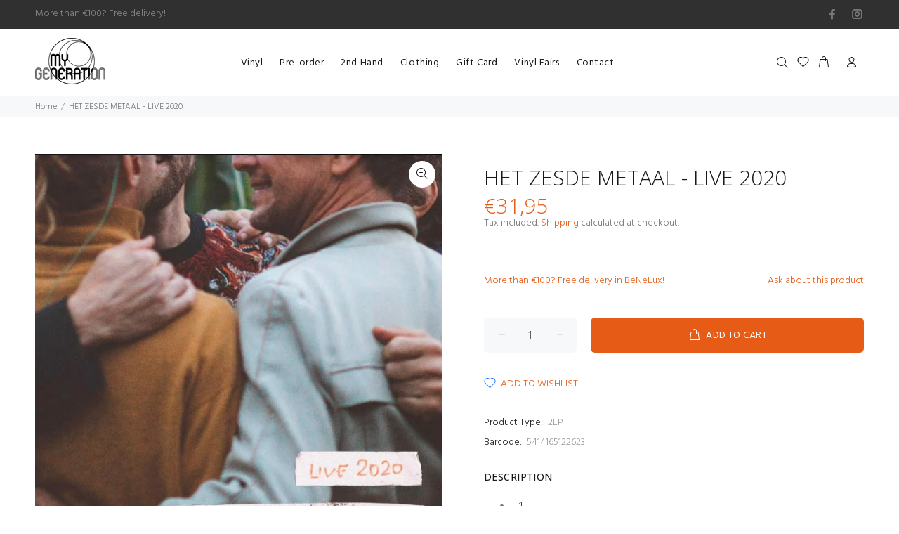

--- FILE ---
content_type: text/javascript; charset=utf-8
request_url: https://mygeneration.be/products/het-zesde-metaal-live-2020.js
body_size: 639
content:
{"id":7352165531884,"title":"HET ZESDE METAAL - LIVE 2020","handle":"het-zesde-metaal-live-2020","description":"\u003cmeta charset=\"UTF-8\"\u003e\n\u003cul class=\"ng-star-inserted\" data-mce-fragment=\"1\" _ngcontent-bkj-c39=\"\"\u003e\n\u003cli class=\"ng-star-inserted\" data-mce-fragment=\"1\" _ngcontent-bkj-c39=\"\"\u003e\n\u003ch6 class=\"ng-star-inserted\" data-mce-fragment=\"1\" _ngcontent-bkj-c39=\"\"\u003e- 1 -\u003c\/h6\u003e\n\u003cul data-mce-fragment=\"1\" _ngcontent-bkj-c39=\"\"\u003e\n\u003cli class=\"ng-star-inserted\" data-mce-fragment=\"1\" _ngcontent-bkj-c39=\"\"\u003e1. A1. Het Zesde Metaal - a Je Mie Mist (Live 2020)\u003c\/li\u003e\n\u003cli class=\"ng-star-inserted\" data-mce-fragment=\"1\" _ngcontent-bkj-c39=\"\"\u003e2. A2. Het Zesde Metaal - Tid Van Ton (Live 2020)\u003c\/li\u003e\n\u003cli class=\"ng-star-inserted\" data-mce-fragment=\"1\" _ngcontent-bkj-c39=\"\"\u003e3. A3. Het Zesde Metaal - Jen (Live 2020)\u003c\/li\u003e\n\u003cli class=\"ng-star-inserted\" data-mce-fragment=\"1\" _ngcontent-bkj-c39=\"\"\u003e4. A4. Het Zesde Metaal - Levensgevaarlijk Gewond (Live 2020)\u003c\/li\u003e\n\u003cli class=\"ng-star-inserted\" data-mce-fragment=\"1\" _ngcontent-bkj-c39=\"\"\u003e5. B1. Het Zesde Metaal - In Den Begunne (Live 2020)\u003c\/li\u003e\n\u003cli class=\"ng-star-inserted\" data-mce-fragment=\"1\" _ngcontent-bkj-c39=\"\"\u003e6. B2. Het Zesde Metaal - Stempel (Live 2020)\u003c\/li\u003e\n\u003cli class=\"ng-star-inserted\" data-mce-fragment=\"1\" _ngcontent-bkj-c39=\"\"\u003e7. B3. Het Zesde Metaal - Kom Bie Mie (Live 2020)\u003c\/li\u003e\n\u003cli class=\"ng-star-inserted\" data-mce-fragment=\"1\" _ngcontent-bkj-c39=\"\"\u003e8. B4. Het Zesde Metaal - De Onvolledigen (Feat. Stefanie Calle\u003c\/li\u003e\n\u003c\/ul\u003e\n\u003c\/li\u003e\n\u003cli class=\"ng-star-inserted\" data-mce-fragment=\"1\" _ngcontent-bkj-c39=\"\"\u003e\n\u003ch6 class=\"ng-star-inserted\" data-mce-fragment=\"1\" _ngcontent-bkj-c39=\"\"\u003e- 2 -\u003c\/h6\u003e\n\u003cul data-mce-fragment=\"1\" _ngcontent-bkj-c39=\"\"\u003e\n\u003cli class=\"ng-star-inserted\" data-mce-fragment=\"1\" _ngcontent-bkj-c39=\"\"\u003e1. C1. Het Zesde Metaal - Peis Je Nog Aan Mie (Live 2020)\u003c\/li\u003e\n\u003cli class=\"ng-star-inserted\" data-mce-fragment=\"1\" _ngcontent-bkj-c39=\"\"\u003e2. C2. Het Zesde Metaal - Gie, Den Otto En Ik (Live 2020)\u003c\/li\u003e\n\u003cli class=\"ng-star-inserted\" data-mce-fragment=\"1\" _ngcontent-bkj-c39=\"\"\u003e3. C3. Het Zesde Metaal - Niets Doen is Geen Optie (Live 2020)\u003c\/li\u003e\n\u003cli class=\"ng-star-inserted\" data-mce-fragment=\"1\" _ngcontent-bkj-c39=\"\"\u003e4. C4. Het Zesde Metaal - Benauwd (Live 2020)\u003c\/li\u003e\n\u003cli class=\"ng-star-inserted\" data-mce-fragment=\"1\" _ngcontent-bkj-c39=\"\"\u003e5. D1. Het Zesde Metaal - Ploegsteert (Live 2020)\u003c\/li\u003e\n\u003cli class=\"ng-star-inserted\" data-mce-fragment=\"1\" _ngcontent-bkj-c39=\"\"\u003e6. D2. Het Zesde Metaal - Ier Bie Oes (Live 2020)\u003c\/li\u003e\n\u003cli class=\"ng-star-inserted\" data-mce-fragment=\"1\" _ngcontent-bkj-c39=\"\"\u003e7. D3. Het Zesde Metaal - Ouder Komen (Live 2020)\u003c\/li\u003e\n\u003c\/ul\u003e\n\u003c\/li\u003e\n\u003c\/ul\u003e","published_at":"2021-10-28T17:28:51+02:00","created_at":"2021-10-28T17:28:53+02:00","vendor":"My Generation","type":"2LP","tags":["Format_2LP","genre_nederlandstalig","genre_rock"],"price":3195,"price_min":3195,"price_max":3195,"available":true,"price_varies":false,"compare_at_price":null,"compare_at_price_min":0,"compare_at_price_max":0,"compare_at_price_varies":false,"variants":[{"id":41955787243756,"title":"Default Title","option1":"Default Title","option2":null,"option3":null,"sku":"","requires_shipping":true,"taxable":true,"featured_image":null,"available":true,"name":"HET ZESDE METAAL - LIVE 2020","public_title":null,"options":["Default Title"],"price":3195,"weight":180,"compare_at_price":null,"inventory_management":"shopify","barcode":"5414165122623","requires_selling_plan":false,"selling_plan_allocations":[]}],"images":["\/\/cdn.shopify.com\/s\/files\/1\/0552\/9993\/2341\/products\/imageaf8153e8-f27d-424f-a6dc-1b3466c79003.jpg?v=1635434933"],"featured_image":"\/\/cdn.shopify.com\/s\/files\/1\/0552\/9993\/2341\/products\/imageaf8153e8-f27d-424f-a6dc-1b3466c79003.jpg?v=1635434933","options":[{"name":"Title","position":1,"values":["Default Title"]}],"url":"\/products\/het-zesde-metaal-live-2020","media":[{"alt":null,"id":25555396002028,"position":1,"preview_image":{"aspect_ratio":0.999,"height":738,"width":737,"src":"https:\/\/cdn.shopify.com\/s\/files\/1\/0552\/9993\/2341\/products\/imageaf8153e8-f27d-424f-a6dc-1b3466c79003.jpg?v=1635434933"},"aspect_ratio":0.999,"height":738,"media_type":"image","src":"https:\/\/cdn.shopify.com\/s\/files\/1\/0552\/9993\/2341\/products\/imageaf8153e8-f27d-424f-a6dc-1b3466c79003.jpg?v=1635434933","width":737}],"requires_selling_plan":false,"selling_plan_groups":[]}